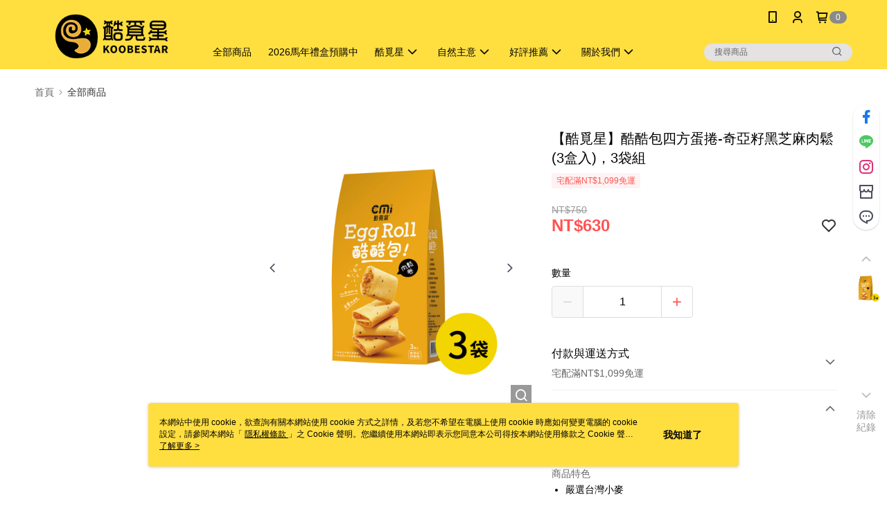

--- FILE ---
content_type: application/javascript
request_url: https://app.cdn.91app.com/global/currency-exchange-rate/currency.js
body_size: 1584
content:
(function(root) { root.nineyi = root.nineyi || {}; root.nineyi.i18n = root.nineyi.i18n || {}; root.nineyi.i18n.exchangeRates = [{"base":"TWD","date":"2026-01-17","rates":{"MYR":0.128308,"HKD":0.246572,"CNY":0.220373,"JPY":5.002525,"KRW":46.598318,"USD":0.031623,"SGD":0.040749,"AUD":0.047099,"EUR":0.027246,"GBP":0.023624,"THB":0.993275,"CAD":0.044009,"IDR":534.708276,"NZD":0.054977,"PHP":1.879338,"VND":830.881594,"MOP":0.254367,"SEK":0.29162}},{"base":"MYR","date":"2026-01-17","rates":{"TWD":7.793717,"HKD":1.921711,"CNY":1.717522,"JPY":38.988265,"KRW":363.174109,"USD":0.246457,"SGD":0.317585,"AUD":0.367079,"EUR":0.212348,"GBP":0.184122,"THB":7.741303,"CAD":0.342995,"IDR":4167.365008,"NZD":0.428472,"PHP":14.647028,"VND":6475.656042,"MOP":1.982465,"SEK":2.272802}},{"base":"HKD","date":"2026-01-17","rates":{"TWD":4.055613,"MYR":0.52037,"CNY":0.893746,"JPY":20.288307,"KRW":188.984758,"USD":0.128249,"SGD":0.165262,"AUD":0.191017,"EUR":0.1105,"GBP":0.095812,"THB":4.028339,"CAD":0.178484,"IDR":2168.569976,"NZD":0.222964,"PHP":7.621868,"VND":3369.73441,"MOP":1.031614,"SEK":1.182697}},{"base":"USD","date":"2026-01-17","rates":{"TWD":31.623038,"MYR":4.057504,"CNY":6.96885,"JPY":158.19504,"KRW":1473.580383,"HKD":7.79735,"SGD":1.288604,"AUD":1.489425,"EUR":0.861604,"GBP":0.747077,"THB":31.410369,"CAD":1.391704,"IDR":16909.1,"NZD":1.738526,"PHP":59.430375,"VND":26275,"MOP":8.043859,"SEK":9.221904}},{"base":"SGD","date":"2026-01-17","rates":{"TWD":24.540542,"MYR":3.14876,"CNY":5.408063,"JPY":122.764676,"KRW":1143.547985,"HKD":6.051006,"USD":0.776034,"AUD":1.155844,"EUR":0.668634,"GBP":0.579757,"THB":24.375504,"CAD":1.080009,"IDR":13122.030842,"NZD":1.349155,"PHP":46.119971,"VND":20390.284544,"MOP":6.242305,"SEK":7.156508}}]; })(this);